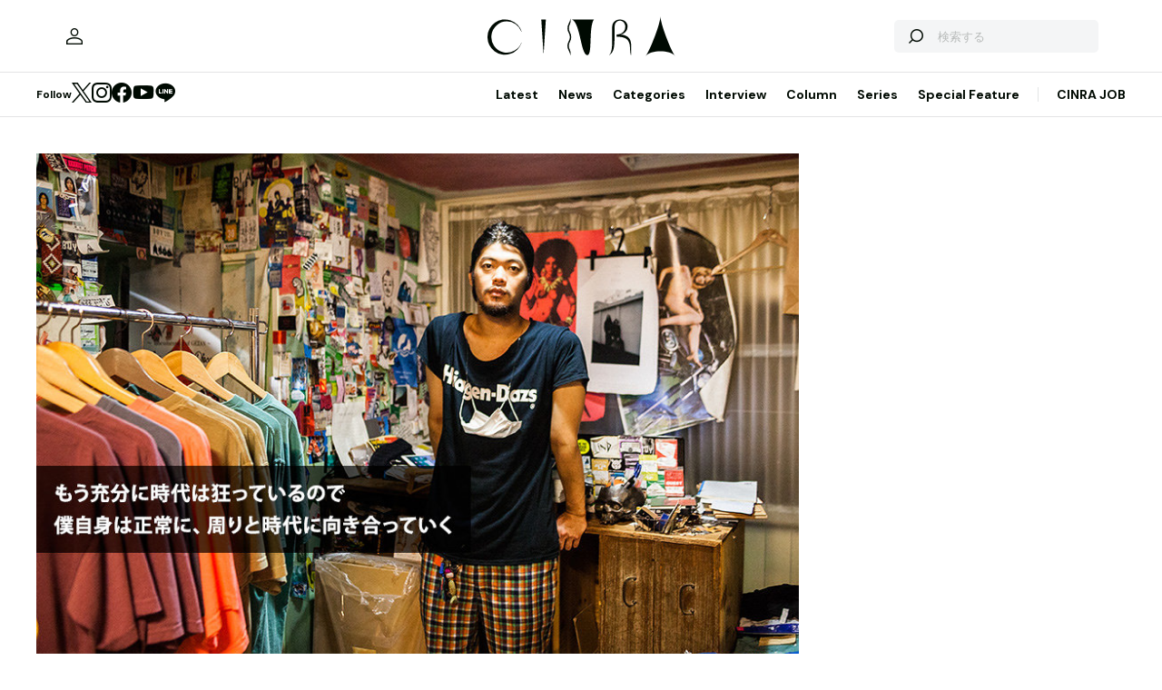

--- FILE ---
content_type: text/html; charset=UTF-8
request_url: https://www.cinra.net/article/interview-202007-okutominaoto_kswmn
body_size: 90460
content:
<!doctype html>
<html lang="ja">
<head>
  <meta http-equiv="x-dns-prefetch-control" content="on">
  <meta charset="utf-8">
  <meta name="csrf-token" content="nwpOi4UM8NrZV5lUorTpaUZlmDVbLq9LZoqkdK6M">
    <title>人の優しい言葉に救われた。BOY・奥冨直人が語るコロナと街 | CINRA</title>
    <meta name="description" content="様々なカルチャーが交差する「渋谷」での11年。狂った時代に自分らしく向き合う。">
  <meta name="viewport" content="width=device-width, initial-scale=1">
  <meta name="format-detection" content="telephone=no, address=no, email=no">
  <link rel="canonical" href="https://www.cinra.net/article/interview-202007-okutominaoto_kswmn">

       <script async='async' src='https://securepubads.g.doubleclick.net/tag/js/gpt.js'></script>

  <!-- Define callback function -->
  <script type="text/javascript">
    window.googletag = window.googletag || {cmd: []};
    googletag.cmd.push(function () {
              googletag.defineSlot('/30326791/CINRA_PC_202110/CINRA_PC_billboard_970x250', [970, 250], 'div-gpt-ad-1629788590532-0').addService(googletag.pubads());
              googletag.defineSlot('/30326791/CINRA_PC_202110/CINRA_PC_rightcolumn_300x600', [300, 600], 'div-gpt-ad-1629788630334-0').addService(googletag.pubads());
              googletag.defineSlot('/30326791/CINRA_PC_202110/CINRA_PC_undertitle_728x90', [728, 90], 'div-gpt-ad-1629788664526-0').addService(googletag.pubads());
              googletag.defineSlot('/30326791/CINRA_PC_202110/CINRA_PC_inarticle_610x90', [610, 90], 'div-gpt-ad-1629788694341-0').addService(googletag.pubads());
              googletag.defineSlot('/30326791/CINRA_PC_202110/CINRA_PC_newtopix_left_300x250', [300, 250], 'div-gpt-ad-1629788768696-0').addService(googletag.pubads());
              googletag.defineSlot('/30326791/CINRA_PC_202110/CINRA_PC_newtopix_right_300x250', [300, 250], 'div-gpt-ad-1630473754322-0').addService(googletag.pubads());
              googletag.defineSlot('/30326791/CINRA_PC_202110/CINRA_PC_footer_970x250', [970, 250], 'div-gpt-ad-1629788826102-0').addService(googletag.pubads());
              googletag.defineSlot('/30326791/CINRA_PC_202110/CINRA_PC_article_bottom_300x250', [300, 250], 'div-gpt-ad-1629788798376-0').addService(googletag.pubads());
            googletag.pubads().enableSingleRequest();
      // googletag.pubads().disableInitialLoad();
      // googletag.pubads().collapseEmptyDivs(true);
      googletag.pubads().collapseEmptyDivs();
      googletag.enableServices(); 
    });
  </script>
  <!-- /Define callback function -->

    <meta property="og:title" content="人の優しい言葉に救われた。BOY・奥冨直人が語るコロナと街 | CINRA">
<meta property="og:description" content="様々なカルチャーが交差する「渋谷」での11年。狂った時代に自分らしく向き合う。">
<meta property="og:url" content="https://www.cinra.net/article/interview-202007-okutominaoto_kswmn">
<meta property="og:image" content="https://former-cdn.cinra.net/uploads/img/interview/202007-okutominaoto_kswmn_l_full.jpg">
<meta property="og:type" content="article">
<meta name="twitter:card" content="summary_large_image">
<meta property="fb:app_id" content="" />
    

  <meta property="og:site_name" content="">
  <meta property="og:locale" content="ja_JP">

  <link rel="preload" href="/assets/css/style.327e58d168572843f037.css" as="style">

  
  
  <link rel="preload" href="/assets/js/app.42b51c529b91a604bf96.js" as="script">

  <link rel="stylesheet" href="/assets/css/style.327e58d168572843f037.css">

  <link rel="preconnect" href="https://fonts.googleapis.com">
  <link rel="preconnect" href="https://fonts.gstatic.com" crossorigin>
  <link href="https://fonts.googleapis.com/css2?family=DM+Sans:wght@400;700&display=swap" rel="stylesheet" media="print" onload="this.media='all'">

  <link rel="icon" type="image/png" href="https://www.cinra.net/favicon.png">
  
  <link rel="apple-touch-icon" href="https://www.cinra.net/apple-touch-icon.png" />

  
  
  <script src="/assets/js/app.42b51c529b91a604bf96.js" defer></script>

  
  <script>(function(w,d,s,l,i){w[l]=w[l]||[];w[l].push({'gtm.start':
  new Date().getTime(),event:'gtm.js'});var f=d.getElementsByTagName(s)[0],
  j=d.createElement(s),dl=l!='dataLayer'?'&l='+l:'';j.async=true;j.src=
  'https://www.googletagmanager.com/gtm.js?id='+i+dl;f.parentNode.insertBefore(j,f);
  })(window,document,'script','dataLayer','GTM-5R8SZ8B');</script>
  

  
  <script type="text/javascript">
    (function(c,l,a,r,i,t,y){
        c[a]=c[a]||function(){(c[a].q=c[a].q||[]).push(arguments)};
        t=l.createElement(r);t.async=1;t.src="https://www.clarity.ms/tag/"+i;
        y=l.getElementsByTagName(r)[0];y.parentNode.insertBefore(t,y);
    })(window, document, "clarity", "script", "d4caxblddy");
  </script>

  <script>
    $ = window.$ || function() {}
    jQuery = window.jQuery || function() {}
    $.fn = jQuery.fn = jQuery.fn || {}
  </script>
</head>



<body class="js-root" data-page="article">
  <!-- Google Tag Manager (noscript) -->
  <noscript><iframe src="https://www.googletagmanager.com/ns.html?id=GTM-5R8SZ8B"
  height="0" width="0" style="display:none;visibility:hidden"></iframe></noscript>
  <!-- End Google Tag Manager (noscript) -->

  
      <div class="c-billboardBanner -top c-banner u-sp-hidden">
            <!-- /30326791/CINRA_PC_billboard_970x250 -->
<div id='div-gpt-ad-1629788590532-0' style='width: 970px; height: 250px;'>
<script>
googletag.cmd.push(function() { googletag.display('div-gpt-ad-1629788590532-0'); });
</script>
</div>

          </div>
  
  
  
  <header class="l-header" data-shrunk="false" data-expanded="false">
  <div class="l-header__container l-container">
    <div class="l-header__content -left">
      <a href="https://www.cinra.net/mypage" class="l-header__user" aria-label="マイページ" data-notification="false">
        <span><i class="iconfont-user"></i></span>
      </a>
    </div>

    <h2 class="l-header__heading">
      <a href="https://www.cinra.net" class="l-header__logo">
        <img src="https://www.cinra.net/assets/img/logo/cinra.svg" width="" height="" loading="lazy" alt="CINRA" decoding="async">
      </a>
    </h2>
    <div class="l-header__content -right">
      
      <button type="button" class="l-header__searchButton js-searchTrigger" aria-label="検索を開閉" aria-expanded="false">
        <span class="iconfont-search"></span>
        <span class="iconfont-close"></span>
      </button>
      
      <button type="button" class="c-menuButton js-menuTrigger" aria-label="メニューを開く" aria-expanded="false">
        <span>
          <span class="c-menuButton__line -top"></span>
          <span class="c-menuButton__line -bottom"></span>
        </span>
      </button>

      
      <form action="https://www.cinra.net/search" class="p-search -header js-searchTarget">
        <button
          type="submit"
          class="p-search__button iconfont-search"
          aria-label="検索する">
        </button>
        <input type="search" name="key" value="" placeholder="検索する" class="p-search__input">
      </form>
    </div>
  </div>

  
  <div class="l-header__bottom" data-top="">
    <div class="l-header__bottomContainer l-container">

      <dl class="l-header__media gtm-header-sns">
  <dt>Follow</dt>
  <dd>
    <ul>
      <li>
        <a href="https://twitter.com/cinranet/" target="_blank" rel="noopener" class="iconfont-twitter" aria-label="Twitter">
        </a>
      </li>
      <li>
        <a href="https://www.instagram.com/cinra_net/" target="_blank" rel="noopener" class="iconfont-instagram" aria-label="Instagram">

        </a>
      </li>
      <li>
        <a href="https://www.facebook.com/cinranet" target="_blank" rel="noopener" class="iconfont-facebook" aria-label="Facebook">
        </a>
      </li>
      <li>
        <a href="https://www.youtube.com/user/CINRAINC/videos" target="_blank" rel="noopener" class="iconfont-youtube" aria-label="YouTube">
        </a>
      </li>
      <li>
        <a href="https://line.me/R/ti/p/%40oa-cinranet" target="_blank" rel="noopener" class="iconfont-line" aria-label="LINE">
        </a>
      </li>
    </ul>
  </dd>
</dl>

      <nav class="l-header__navigation p-navigation u-sp-hidden">
  <ul class="p-navigation__list">
          <li>
                <a href="https://www.cinra.net/article/" target="_self" >Latest</a>
                      </li>
          <li>
                <a href="https://www.cinra.net/tag/news" target="_self" >News</a>
                      </li>
          <li>
                <a>Categories</a>
                        <div class="p-navigation__tooltip -narrow">
          <ul class="p-navigation__subList">
      <li>
      <a href="https://www.cinra.net/tag/music">Music</a>
    </li>
      <li>
      <a href="https://www.cinra.net/tag/art-design">Art,Design</a>
    </li>
      <li>
      <a href="https://www.cinra.net/tag/movie-drama">Movie,Drama</a>
    </li>
      <li>
      <a href="https://www.cinra.net/tag/stage">Stage</a>
    </li>
      <li>
      <a href="https://www.cinra.net/tag/book">Book</a>
    </li>
      <li>
      <a href="https://www.cinra.net/tag/life-society">Life&amp;Society</a>
    </li>
      <li>
      <a href="https://www.cinra.net/tag/work">Work</a>
    </li>
      <li>
      <a href="https://www.cinra.net/tag/travel">Travel</a>
    </li>
      <li>
      <a href="https://www.cinra.net/tag/Fashion">Fashion</a>
    </li>
  </ul>
        </div>
              </li>
          <li>
                <a href="https://www.cinra.net/tag/interview" target="_self" >Interview</a>
                      </li>
          <li>
                <a href="https://www.cinra.net/tag/column" target="_self" >Column</a>
                      </li>
          <li>
                <a href="https://www.cinra.net/series" target="_self" >Series</a>
                      </li>
          <li>
                <a href="https://www.cinra.net/specialfeature" target="_self" >Special Feature</a>
                      </li>
      </ul>
  
  <ul class="p-navigation__list">
    <li>
      <a href="https://job.cinra.net/">CINRA JOB</a>
    </li>
  </ul>
</nav>


    </div>
  </div>

  
  <div class="l-header__menu l-menu u-sp-block js-menu" aria-hidden="true">
  <dl class="l-menu__keywords">
    <dt>話題のキーワード</dt>
    <dd>
      <ul class="p-tags">
                  <li>
            <a href="https://www.cinra.net/tag/music" class="c-tag">#Music</a>
          </li>
                  <li>
            <a href="https://www.cinra.net/tag/movie-drama" class="c-tag">#Movie,Drama</a>
          </li>
                  <li>
            <a href="https://www.cinra.net/tag/interview" class="c-tag">#interview</a>
          </li>
                  <li>
            <a href="https://www.cinra.net/tag/column" class="c-tag">#column</a>
          </li>
                  <li>
            <a href="https://www.cinra.net/tag/art-design" class="c-tag">#Art,Design</a>
          </li>
              </ul>
    </dd>
  </dl>

  <nav class="l-menu__navigation">

    <ul>
              <li>
          <a href="https://www.cinra.net/article/" class="l-menu__item" target="_self">
            <b>Latest</b>
            <span>最新記事一覧</span>
          </a>
                  </li>
              <li>
          <a href="https://www.cinra.net/tag/news" class="l-menu__item" target="_self">
            <b>News</b>
            <span>最新ニュース</span>
          </a>
                  </li>
              <li>
          <a href="" class="l-menu__item" target="_self">
            <b>Categories</b>
            <span>カテゴリー</span>
          </a>
                    <div class="l-menu__navigationSub">
            <ul class="l-menu__navigationSubList">
      <li>
      <a href="https://www.cinra.net/tag/music" class="l-menu__item -small">
        <b>Music</b>
        <span></span>
      </a>
    </li>
      <li>
      <a href="https://www.cinra.net/tag/art-design" class="l-menu__item -small">
        <b>Art,Design</b>
        <span></span>
      </a>
    </li>
      <li>
      <a href="https://www.cinra.net/tag/movie-drama" class="l-menu__item -small">
        <b>Movie,Drama</b>
        <span></span>
      </a>
    </li>
      <li>
      <a href="https://www.cinra.net/tag/stage" class="l-menu__item -small">
        <b>Stage</b>
        <span></span>
      </a>
    </li>
      <li>
      <a href="https://www.cinra.net/tag/book" class="l-menu__item -small">
        <b>Book</b>
        <span></span>
      </a>
    </li>
      <li>
      <a href="https://www.cinra.net/tag/life-society" class="l-menu__item -small">
        <b>Life&amp;Society</b>
        <span></span>
      </a>
    </li>
      <li>
      <a href="https://www.cinra.net/tag/work" class="l-menu__item -small">
        <b>Work</b>
        <span></span>
      </a>
    </li>
      <li>
      <a href="https://www.cinra.net/tag/travel" class="l-menu__item -small">
        <b>Travel</b>
        <span></span>
      </a>
    </li>
      <li>
      <a href="https://www.cinra.net/tag/Fashion" class="l-menu__item -small">
        <b>Fashion</b>
        <span></span>
      </a>
    </li>
  </ul>
          </div>
                  </li>
              <li>
          <a href="https://www.cinra.net/tag/interview" class="l-menu__item" target="_self">
            <b>Interview</b>
            <span>インタビュー</span>
          </a>
                  </li>
              <li>
          <a href="https://www.cinra.net/tag/column" class="l-menu__item" target="_self">
            <b>Column</b>
            <span>コラム</span>
          </a>
                  </li>
              <li>
          <a href="https://www.cinra.net/series" class="l-menu__item" target="_self">
            <b>Series</b>
            <span>連載</span>
          </a>
                  </li>
              <li>
          <a href="https://www.cinra.net/specialfeature" class="l-menu__item" target="_self">
            <b>Special Feature</b>
            <span>特集</span>
          </a>
                  </li>
          </ul>
    
    <ul>
      <li>
        <a href="https://job.cinra.net/" class="l-menu__item -sp-button -pattern-job">
          <i class="l-menu__item__icon iconfont-arrow-right"></i>
          <b>CINRA JOB</b>
          <span>求人情報</span>
        </a>
      </li>
    </ul>
  </nav>
</div>

</header>

  
    
  
  <div class="l-container">
    
    
    <div class="l-content">
      
      <div class="l-content__main">
          <main>




    <article class="p-article js-article">
              <picture class="p-article__eyecatch">
        <img src="https://former-cdn.cinra.net/uploads/img/interview/202007-okutominaoto_kswmn_l_full.jpg" loading="lazy" alt="" decoding="async" class=>
</picture>
      
      <div class="p-article__header">
                <h1 class="c-heading">人の優しい言葉に救われた。BOY・奥冨直人が語るコロナと街</h1>
        <div class="p-article__meta">
                      <em>2020.07.29 Wed</em>
                              <em>Sponsored by YOU MAKE SHIBUYA クラウドファンディング</em>
                  </div>

        <div class="p-article__buttons -header">
          <ul class="p-article__share ">
  <li>
    <button
      type="button"
      class="iconfont-facebook js-social"
      aria-label="Facebook"
      data-provider="facebook">
    </button>
  </li>
  <li>
    <button
      type="button"
      class="iconfont-twitter js-social"
      aria-label="Twitter"
      data-provider="twitter">
    </button>
  </li>
  <li>
    <button
      type="button"
      class="iconfont-line js-social"
      aria-label="LINE"
      data-provider="line">
    </button>
  </li>
</ul>
                    <ul class="p-article__action">
            <li>
              <button type="button" data-id=159356 data-bookmarked="false" class="p-article__actionButton -bookmark js-bookmark" aria-label="この記事を保存">
  <i class="iconfont-bookmark"></i>
</button>            </li>
          </ul>
                  </div>
      </div>

      


      
            <ul class="p-article__authors">
                                            
          <li>
            <p class="p-article__compatibleAuthors"><span>インタビュー・テキスト・撮影・編集 by </span><a href="https://www.cinra.net/contributor/57">黒田隆憲</a> 編集：柏井万作（CINRA.NET編集長）</p>
          </li>
              </ul>
      
      <div class="p-article__content">
        <div>
          <div class="p-article__buttons -sticky">
            <ul class="p-article__share ">
  <li>
    <button
      type="button"
      class="iconfont-facebook js-social"
      aria-label="Facebook"
      data-provider="facebook">
    </button>
  </li>
  <li>
    <button
      type="button"
      class="iconfont-twitter js-social"
      aria-label="Twitter"
      data-provider="twitter">
    </button>
  </li>
  <li>
    <button
      type="button"
      class="iconfont-line js-social"
      aria-label="LINE"
      data-provider="line">
    </button>
  </li>
</ul>
                        <ul class="p-article__action">
              <li>
                <button type="button" data-id=159356 data-bookmarked="false" class="p-article__actionButton -bookmark js-bookmark" aria-label="この記事を保存">
  <i class="iconfont-bookmark"></i>
</button>              </li>
            </ul>
                      </div>
        </div>

        <div class="p-article__main">
          
          
          <div class="p-article__body js-article-body" data-expanded="true">
            <div class="p-articleBlock js-articleBlock" data-checked="">
                                                                                                      <div class="p-wysiwygModule">
                                                                                                      <div class="lead">
<p>古着のみならず、オリジナルグッズやCD、カセット・テープなどが所狭しと並ぶコンセプトショップ「BOY」。オーナーの奥冨直人さんは、DJやTV番組のパーソナリティなどを務めつつ、渋谷を中心にライブハウスやクラブに足繁く通い、お気に入りのアーティストには直接交渉しながら店頭に置くアイテムを増やしていった。もともと「ヴィンテージショップ」として始めた「BOY」は、もはや「奥冨ワールド」とも呼べるような、カテゴライズ不要のショップへと進化。その確かな審美眼にはミュージシャンや俳優、モデル、デザイナーといった人たちも厚い信頼を寄せている。</p>

<p>ストリートと音楽とファッションを繋ぐ「BOY」のコンセプトは、様々なカルチャーが交差する「渋谷」そのもの。今年で11年目に突入した「BOY」の店頭に、今なお立ち続ける奥冨さんは、コロナ禍で変わりゆくこの街で、どのような「覚悟」を定めたのだろうか。</p>

<blockquote><strong>YOU MAKE SHIBUYA連載企画「渋谷のこれまでとこれから」</strong><br>
<br>
新型コロナウイルスの影響で激動する2020年の視点から、「渋谷のこれまでとこれから」を考え、ドキュメントする連載企画。YOU MAKE SHIBUYA クラウドファンディングとCINRA.NETが、様々な立場や視点をお持ちの方々に取材を行い、改めて渋谷の魅力や価値を語っていただくと共に、コロナ以降の渋谷について考え、その想いを発信していきます。<br>
<br>
<a href="https://youmakeshibuya.com/" target="_blank">YOU MAKE SHIBUYA クラウドファンディング</a></blockquote>
</div>

<h4>渋谷でお店が続いたのは「たくさんの人が、たくさんの目的で来る街」という、交差する地であることが大きかったと思います。</h4>

<p class="music">―奥冨さんがオーナーを務める｢BOY｣は、どのような思いでスタートしたのでしょうか。</p>

<p><span class="nameblue3">奥冨</span>：僕が少年期から多大な影響と感動を受け続けてきたファッションと音楽が、厄介な「くくり」無くお客さまそれぞれの人生や世の中に広がっていってほしいという気持ちでスタートしました。もともとは、古着屋を数店舗運営する会社が渋谷に新店舗を出す際に、その会社の系列店舗によくたむろしていた僕が立ち上げから参加させてもらったのがきっかけです。</p>

<p>当時はファッション誌のストリートスナップ文化が盛んな頃で、高校生だった僕も色々と載せてもらう機会が増え、なんとなく目立っていた部分もあったと思いますね。お誘いをいただき、店長としてオープンしたのが10代の頃だからもう11年前になります。独立してからは、最初の思いはより加速していきました。</p>

<figure class="p-figureModule"><div class="p-figureModule__image"><img src="https://former-cdn.cinra.net/uploads/img/interview/202007-okutominaoto_kswmn-photo1_body.jpg" alt="" loading="lazy" decoding="async"></div><figcaption class="p-figureModule__caption">奥冨直人（おくとみ なおと）<br>渋谷宇田川町にあるファッションと音楽のコンセプトショップ「BOY」ショップオーナー。DJとして年間100本程のイベントに出演。スペースシャワーTVにて配信番組『スペトミ！』のVJを担当。他、やりたいようにやりながら日々活動中。</figcaption></figure>

<p class="music">―オープン当初はどんなコンセプトのお店だったのですか？</p>

<p><span class="nameblue3">奥冨</span>：大枠のコンセプト自体は先に述べた想いの通りで大きく変わった訳ではないんですが、紆余曲折あり今現在はある意味ノーコンセプトというか（笑）。楽しければそれで。独立オープン後は、当然まだサブスクの波も訪れていない頃だったので、CDやカセットテープの取り扱いから始めました。今もそうですが、特に独立後の3年間は、面識のないレーベルやアーティストに直談判させてもらうことが基本でした。右も左もわからない状況で見切り発車のなか、本当に沢山の方によくしていただきました。</p>

<p class="music">―お店を周知させていくために、どのような工夫をされたのでしょうか。</p>

<p><span class="nameblue3">奥冨</span>：周辺にはアパレル店も全然なかったし、知ってもらうのは一苦労でしたね。系列店舗にも救われました。ただ、ライヴハウスやクラブが多いエリアだったので、遊びに行っているうちにハコのスタッフが「BOY」にも立ち寄ってくれたり、リハ後本番までの間にミュージシャンが来てくれたりという事も多かったです。</p>

<p>それと、独立後は音楽イベントなど積極的に行ないながら、店頭と外の現場を往復して遊べるようなイメージを思い描いていました。中には内輪っぽくしてお客さんの世界を囲ってしまうお店も多いと思うのですが、そういった顧客化よりも「BOYに関わる事でそれぞれの日常や考えに広がりがあったらな」というシンプルな気持ちでコミュニケーションしていました。</p>

<p>ここまでやってこられた事には沢山の理由が重なっていますが、渋谷で続いたのは「たくさんの人が、たくさんの目的で来る街」という、交差する地であることが大きかったと思います。</p>

<figure class="p-figureModule"><div class="p-figureModule__image"><img src="https://former-cdn.cinra.net/uploads/img/interview/202007-okutominaoto_kswmn-photo2_body.jpg" alt="" loading="lazy" decoding="async"></div></figure>

<h4>世間がイメージする渋谷とは、BOYや自分の存在って少し異なると思うんです。その違和感に、不思議と安心する。</h4>

<p class="music">―この10年間でお店の「あり方」みたいなものも変わってきましたか？</p>

<p><span class="nameblue3">奥冨</span>：昨年開催した「10周年パーティー」の頃から思っていることなのですが、「ヴィンテージショップ」という紹介にも違和感があって。いっそ「店」や「場所」、「多目的室」とかでいいのかなあって（笑）。僕自身も、例えば音楽イベントを個人案件でなく、企業案件のプロデュースで携わることもあったり、高校生の頃からDJはずっと続けていたり。最近はテレビのレギュラーや、ラジオのMCなども務めていますし、スタイリングやキャスティング業を振っていただくこともあって。小売店というだけでなく、様々な出会いやきっかけの始まりを意識しています。</p>

<p class="music">―「BOY」の定義も、奥冨さんの活動も広がり続けているのですね。</p>

<p><span class="nameblue3">奥冨</span>：BOYも僕の活動も、言葉では目茶目茶説明しづらい。なので人が紹介してくれるときに、それぞれの解釈が出て面白いです。「たこ焼きが上手」みたいな紹介の時もあったり（笑）。</p>

<figure class="p-figureModule"><div class="p-figureModule__image"><img src="https://former-cdn.cinra.net/uploads/img/interview/202007-okutominaoto_kswmn-photo3_body.jpg" alt="" loading="lazy" decoding="async"></div></figure>

<p class="music">―11年前、奥冨さんが働き始めた頃の渋谷はどんなイメージの街でしたか？（当時のBOYは松濤～円山町エリアにあった）</p>

<p><span class="nameblue3">奥冨</span>：道玄坂……特に円山町あたりは率直に怖かったですね。昼間から暴れて捕まっている人とか何十人も見てますし。松濤も今ほど道が拓けてなくて、当時は路面だったのでなかなか怖い目にもあっています。今の道玄坂エリアとはかなり違う雰囲気でした。</p>

<p>思えば小一で初めて渋谷へ行ったときは、まだ宮益坂に露店販売とかがあって。その頃のセンター街とか、子供だったのもあるけどめちゃめちゃ怖かったな。</p>

<p class="music">―今はどんな雰囲気だと感じます？</p>

<p><span class="nameblue3">奥冨</span>：まとまりがない状態のまま、奇跡的なバランスで成り立っている街。例えば神南、宇田川町、神山町、道玄坂など数100メートル単位で隣接しているエリアが、それぞれ全く異なる雰囲気を持っている。さらに東や猿楽町みたいな静かなエリアに広がっていくわけじゃないですか。冷静に考えるとなかなかワケ分からないですよね（笑）。</p>

<p>銀行へ行く時は毎回センター街を通るんですけど、歩いてるとふと自分の身が街で浮いているような感覚があって。世間の多くがイメージする渋谷とは、BOYや自分の存在って少し異なると思うんです。その違和感に、不思議と安心する。今はもう極端な「刺激」みたいなものはあまり感じないのですが、コツコツと影響が積み重なって今があると思います。その影響は主に、人からが多いですね。</p>

<figure class="p-figureModule"><div class="p-figureModule__image"><img src="https://former-cdn.cinra.net/uploads/img/interview/202007-okutominaoto_kswmn-photo4_body.jpg" alt="" loading="lazy" decoding="async"></div></figure>

<p class="music">―渋谷で好きなスポットというと？</p>

<p><span class="nameblue3">奥冨</span>：BOYは最高の居心地で（笑）、近辺ならライブハウスのWWW。コロナ前は、多い時は週5で通っていました。スタッフさんそれぞれの音楽愛を感じるし、単純に気になる公演が多いので。PARCOも仲良しなので、しょっちゅう行きます。SUPER DOMMUNEも出来たし、BOYとしてもまだまだ色々関わっていけるんだろうなと勝手に思っていますね。</p>


                                                                                                </div>
                                                                                                                                                                                                                                                                                                    </div>
                                                                                                                                                                          <div class="p-articleBlock js-articleBlock" data-checked="1">
                                                                                                                                                                                                                                                                                                                                                                                                                                                                                                                  <div class="p-wysiwygModule">
                                                                                                      

<figure class="p-figureModule"><div class="p-figureModule__image"><img src="https://former-cdn.cinra.net/uploads/img/interview/202007-okutominaoto_kswmn-photo5_body.jpg" alt="" loading="lazy" decoding="async"></div></figure>

<h4>人の優しい言葉に救われ、ようやくネガティヴな感情から今は抜けきったところです。もう充分に時代は狂っているので、僕自身は正常に、周りと時代に向き合っていく。</h4>

<p class="music">―新型コロナウイルスの感染拡大は、お店と奥冨さんにどのような影響を及ぼしたのでしょうか。</p>

<p><span class="nameblue3">奥冨</span>：まず2月の半ば頃に、DJ出演予定だったイベントからキャンセルの連絡がありました。そこからズルズルと20本以上はキャンセルになりましたね。ただ正直、3月後半までは「5月には落ち着くかな」とか呑気に考えていたんです。それが3月最終週の土日に外出自粛要請が出て、それ以降はBOY店頭の様子も随分と変わってきて、「これはまずいな」と。緊急事態宣言以降はしばらく営業出来なかったので、独立して初めて家でゆっくりする時間ができて、最初のうちはすごくソワソワしていました。</p>

<p class="music">―お店のオープン以降、ずっと走り続けている状態だったのですね。</p>

<p><span class="nameblue3">奥冨</span>：BOY店頭には必要最低限立って、年に300本くらいライヴへ行き、DJも80本位はあった生活が20代の当たり前だった。休みという休みがなかったので、そういう点でも今後の生き方を見つめ直すきっかけになりましたね。仕事とプライベートの垣根がほぼなかったのは、いずれも人とのコミュニケーションで生まれる何かを楽しんでいた気持ちの面が大きかったので、人に会わないというのも随分と妙な感覚で。</p>

<p>そして、店舗には「家賃」という最大の出費がありまして。普通に営業するだけでも大変ですが、営業出来ないってなったら場所を維持する事もできなくなるんです。それで、まずはオンラインショップの古物商申請をして許可範囲を広げるなど計画を進めていきました。まだ給付金の話が不明確だったころですね。</p>

<p>BOYまで行ってオンライン作業して、夕方店舗の外に出ても目に映る人は1、2人で。悩んだ選択でしたが、家に居ても出来る事が少なかったので、ほぼ毎日店まで行って作業や計画をして、その計画も来月や再来月の状況が以前より全く見えない状況のなか、斜線を入れ続ける日々でした。</p>

<figure class="p-figureModule"><div class="p-figureModule__image"><img src="https://former-cdn.cinra.net/uploads/img/interview/202007-okutominaoto_kswmn-photo6_body.jpg" alt="" loading="lazy" decoding="async"></div></figure>

<figure class="p-figureModule"><div class="p-figureModule__image"><img src="https://former-cdn.cinra.net/uploads/img/interview/202007-okutominaoto_kswmn-photo7_body.jpg" alt="" loading="lazy" decoding="async"></div></figure>

<p class="music">―オンライン販売の反応はいかがでしたか？</p>

<p><span class="nameblue3">奥冨</span>：想像以上の反応の良さで、「なんで今までやってこなかったんだ」と（笑）。全国各地から毎週注文があって嬉しい限りです。大反省するとともに、始めて良かったことしかないなという思いしかないですね。</p>

<p class="music">―奥冨さんご自身の活動としては、やはり配信が増えていきましたか？</p>

<p><span class="nameblue3">奥冨</span>：5月からは配信のDJも増え、最近はお客さんを数名入れた場所でのDJもやりました。僕自身はフィジカル強めでカメラアピールも得意なので、配信DJは向いていましたね（笑）。ハコは特にまだまだ厳しい状況だと思いますが、出来る限り密に連絡を取って状況や意見を話すなど、コミュニケーションだけは絶やさずいたいです。</p>

<p>もちろん、様々な職種や活動の方々とも更にフラットに繋がっていきたい。そういう時代なんじゃないかなと思うんです。今回の事はウイルスの存在が発端だけど、毎日報道が転がり続けている中で、それぞれの考え方が日によって変わり、それによってすれ違ったり落ち込んでしまったりする人がいて。その「連鎖」や「心の揺らぎ」が辛かったことかなと思います。それは、7月に入った最近まで自分の中にも多少ありました。もともとお酒好きだった分、飲み過ぎて悪酔いするようになってましたし。</p>

<p class="music">―分かります。正常な状態でいられる人の方が少ない状況でしたよね。</p>

<p><span class="nameblue3">奥冨</span>：人の優しい言葉に救われ、ようやくネガティヴな感情から今は抜けきったところです。もちろん、コロナのある日々はまだ始まったばかりだとは思いますが。社会の状況も、最初のうちは「戻る」という認識だったのですが、途中からは「変わる」だなと。もう、以前の日常と100パーセント同じことはないんですよ。</p>

<p>とはいえ、よく考えればどんな時代でも変化しながら今に至る。コロナの影響を感じ始めた当初は反発から物事を生み出したい気持ちもありましたが、日々が進むにつれ「受け入れる」ことで生まれる発想もあると思い、環境とともに感情も変化していきました。今は強い気持ちが生まれています。今回感じて学んだ事はとっても大きいです。強い気持ちなら、周りにも遠くにももっと優しくなっていけるはず。もう充分に時代は狂っているので、僕自身は正常に、周りと時代に向き合っていく気持ちです。</p>

<figure class="p-figureModule"><div class="p-figureModule__image"><img src="https://former-cdn.cinra.net/uploads/img/interview/202007-okutominaoto_kswmn-photo8_body.jpg" alt="" loading="lazy" decoding="async"></div></figure>

<figure class="p-figureModule"><div class="p-figureModule__image"><img src="https://former-cdn.cinra.net/uploads/img/interview/202007-okutominaoto_kswmn-photo9_body.jpg" alt="" loading="lazy" decoding="async"></div></figure>

<h4>沢山の人の沢山の感情を受け入れ続ける街であってほしいです。それでいて安心も安全も保障されないこの感じ、マジで闘っていくしかないですね。</h4>

<p class="music">―ご自身の日常生活の中で、変わったことはありますか？</p>

<p><span class="nameblue3">奥冨</span>：動画チャンネルを見るようになって、現代の作品の面白さにしっかり触れたり。過去の名作も改めて見たりと。あと、緊急事態宣言以降はとある方と文通を始めて。中学生の頃には携帯を持っていた世代なので、メール慣れしすぎていたけどもともと字を書くのも絵を描くのもすごく好きな少年だったんです。ひとつひとつ想いを寄せながら書く、返事がポストに届くという感覚は、緊迫した社会の空気の中でとても優しい気持ちになれました。</p>

<p class="music">―僕もコロナ禍で文通を始めましたから、おっしゃることは本当によく分かります。</p>

<p><span class="nameblue3">奥冨</span>：テクノロジックな仕組みで昔のアナログ的作品に触れたり、アナログな行為の文通で今のテクノロジーに触れたり。面白い体験です。</p>

<p class="music">―先ほどもお話ししてくださったように、奥冨さんは現在スペースシャワーTVの番組『スペトミ！』を担当されています。そこで発信することの意義は、コロナ禍でどう変わっていきましたか？</p>

<p><span class="nameblue3">奥冨</span>：『スぺトミ！』は、スペースシャワーTVさんからお話を頂いた時はまだコロナ以前の時期だったので、個人的には「お散歩番組」というか、色んな街や職業の方の魅力をお伝えできたらいいなと思っていました。単純にもう、一つの職業で文化間が成り立つ話ではなくなってきているし、冒頭で話したようにBOYは多目的や多文化を肯定していきたい気持ちが強いんです。</p>

<figure class="p-figureModule"><div class="p-figureModule__image"><img src="https://former-cdn.cinra.net/uploads/img/interview/202007-okutominaoto_kswmn-photo10_body.jpg" alt="" loading="lazy" decoding="async"></div></figure>

<p><span class="nameblue3">奥冨</span>：「こういう人はこういう音楽を聴いて、それを聴いている人はこれも好きで」みたいな決めつけや、それによって安心することがずっとしっくりこなくて。「別に、違って良くない？」と思うんですよ。僕らはもっと複雑な感覚や感情で生きているはずだし、一寸先の物事の重なりで、今までなかった感情が生まれたり崩れたりする。色んな仕事や活動、生活があってなんとか成り立っている今を、みんなで楽しんでいきましょう、と。</p>

<p class="music">―現在はリモートで番組を進行しているのですよね？</p>

<p><span class="nameblue3">奥冨</span>：はい。これからいよいよ街に出られるかどうか？　という状況ですね。先ほど述べた色んな街や職業、そして人の魅力というのは、丁寧に砕いていかないと伝わりづらい。しかも、コロナ以前とは違うベクトルで届けられるような方法を考えています。そのあたりは「秘策」なので、ここではシーッで！</p>

<p class="music">―分かりました（笑）。今回お話を聞いて、奥冨さんの「覚悟」に勇気をもらいました。今、コロナ禍で困っている人たち、苦しんでいる人たちにアドバイスはありますか？</p>

<p><span class="nameblue3">奥冨</span>：それぞれの環境によって随分感情が違うと思うので、1つ適切な言葉を述べるのは難しいですが、ちゃんと対策をした上で、気持ちが穏やかな時は外に触れられるのが良いかと思います。無責任に言っているわけではなくて、各々のケアと意識でこの空気は変えられると思うんです。体育の授業の前って準備運動していたじゃないですか。そういうストレッチ気分で対策すると気が楽かと。もうマスク生活にもだいぶ慣れましたしね。不思議ですよ。この4ヶ月間にしていることは、今までもずっとしてきたかのようにしてる気がします。</p>

<figure class="p-figureModule"><div class="p-figureModule__image"><img src="https://former-cdn.cinra.net/uploads/img/interview/202007-okutominaoto_kswmn-photo11_body.jpg" alt="" loading="lazy" decoding="async"></div></figure>

<p class="music">―今回の出来事で、渋谷の文化にはどのような変化があると思われますか？</p>

<p><span class="nameblue3">奥冨</span>：少なくともこの数年に関しては、明確な文化はあるようでなかったとも思っているので、「好き勝手かつ同時多発的に生まれるのが渋谷なんじゃねえかな」って思っております（笑）。色んな感覚の人が表現したい街なら、そうなって普通なんじゃないかなと。ずっとグルグルしている街だし、やっていく人はやっていくんじゃないでしょうか。あと、東京に関しては耐震の事も含めて数年で空きビルや取り壊しも増えると思うので、『ストリートファイター』的に様々なロケーションで闘い合えるような気もしています。</p>

<p class="music">―はははは！　では、最後に守りたい渋谷の魅力や、その理由を教えてください。</p>

<p><span class="nameblue3">奥冨</span>：本当に沢山の時代の混沌を受け入れてきた街だと思うんです。とっ散らかってるけど、それが一番の魅力じゃないでしょうか。この数年はオリンピックに向けた都市開発で、本当に色々な建設やシステムが変わってしまったけど、こんなサバイバルみたいな状況で店や活動を進めていくのも、なんだかんだ自分自身は楽しんでいるんだろうなって。</p>

<p>沢山の人の沢山の感情を受け入れ続ける街であってほしいです。それでいて安心も安全も保障されないこの感じ、マジで闘っていくしかないですね。あと「街は人ありき」とも思うので、それぞれの魅力こそ大事に守ってあげてくださいと思います。ありがとうございました。</p>

<figure class="p-figureModule"><div class="p-figureModule__image"><img src="https://former-cdn.cinra.net/uploads/img/interview/202007-okutominaoto_kswmn-photo12_body.jpg" alt="" loading="lazy" decoding="async"></div><figcaption class="p-figureModule__caption">奥冨さんから提供いただいたお写真</figcaption></figure>
                                                                                                </div>
                                                                                                                                                                                                                                                                                                                                                                                                                
                            <dl class="p-informationModule" data-type="default">
                              <dt>サイト情報</dt>
                              <dd>
                                                                <div class="p-informationModule__image">
                                  <img src="https://former-cdn.cinra.net/uploads/img/interview/202007-okutominaoto_kswmn_visual.jpg" width="" height="" loading="lazy" alt="" decoding="async" class='js-galleryImage'>
                                </div>
                                                                                                <div class="p-informationModule__detail">
                                                                                                            <div class="p-informationModule__text">
                                                                                <dl class="l-article-sub-description">
    <dt>『YOU MAKE SHIBUYAクラウドファンディング』</dt>
    <dd>
      <p>23万人の渋谷区民と日々訪れる300万人もの人たちが支えてきた渋谷の経済は“自粛”で大きなダメージを受けました。ウィズコロナ時代にも渋谷のカルチャーをつなぎとめるため、エンタメ・ファッション・飲食・理美容業界を支援するプロジェクトです。</p>
    </dd>
  </dl>
                                                                              </div>
                                                                                                                                                <ul class="p-informationModule__link">
                                                                                  <li>
                                            <a href="https://camp-fire.jp/projects/view/296128" target="_blank" rel="noopener" class="c-link iconfont-chevron-right">
                                              サイトを見る
                                            </a>
                                          </li>
                                                                              </ul>
                                                                                                      </div>
                              </dd>
                            </dl>
                                                                                                                                                                                                                                                                                                                                                                                                                <dl class="p-profileModule">
                              <dt>プロフィール</dt>
                              <dd>
                                                                <div class="p-profileItemModule">
                                                                    <dl class="p-profileItemModule__text">
                                    <dt>
                                      <span>奥冨直人</span>
                                      <span>（おくとみ なおと）</span>                                    </dt>
                                    <dd>
                                      <p><p>渋谷宇田川町にあるファッションと音楽のコンセプトショップ“BOY”ショップオーナー。DJとして年間100本程のイベントに出演。スペースシャワーTVにて配信番組“スペトミ！”のVJを担当。他、やりたいようにやりながら日々活動中。</p></p>
                                                                            <ul class="p-profileItemModule__link">
                                                                                <li>
                                          <a href="https://boyfandm.theshop.jp/" target="_blank" rel="noopener" class="c-link iconfont-chevron-right">
                                            BOY
                                          </a>
                                        </li>
                                                                                <li>
                                          <a href="https://twitter.com/tommy_okutomi" target="_blank" rel="noopener" class="c-link iconfont-chevron-right">
                                            奥冨 直人 (@TOMMY_okutomi) / Twitter
                                          </a>
                                        </li>
                                                                              </ul>
                                                                          </dd>
                                  </dl>
                                </div>
                                                              </dd>
                            </dl>
                                                                                            </div>
                                                            
            
            
                          <div class="js-galleryContainer js-articleFinish"></div>
            
            
                          <hr class="p-article__line -top js-article-disappear">


<hr class="p-article__line -bottom js-article-appear">
            
          </div>
          

          
          
          
          <a href="/article/" class="p-section__button c-button -outline -center">
            <span class="c-button__inner">
              <i class="c-button__icon iconfont-arrow-right"></i>
              <span class="c-button__label">
                記事一覧をみる
              </span>
            </span>
          </a>

          
          <div class="p-article__tags">
            <ul class="p-tags">
                                                <li>
                    <a href="https://www.cinra.net/tag/boy" class="c-tag">#boy</a>
                  </li>
                                                                <li>
                    <a href="https://www.cinra.net/tag/music" class="c-tag">#Music</a>
                  </li>
                                                                <li>
                    <a href="https://www.cinra.net/tag/life-society" class="c-tag">#Life&amp;Society</a>
                  </li>
                                                                <li>
                    <a href="https://www.cinra.net/tag/%E5%A5%A5%E5%86%A8%E7%9B%B4%E4%BA%BA" class="c-tag">#奥冨直人</a>
                  </li>
                                                                <li>
                    <a href="https://www.cinra.net/tag/%E6%96%B0%E5%9E%8B%E3%82%B3%E3%83%AD%E3%83%8A%E3%82%A6%E3%82%A4%E3%83%AB%E3%82%B9" class="c-tag">#新型コロナウイルス</a>
                  </li>
                                                                <li>
                    <a href="https://www.cinra.net/tag/%E3%82%AB%E3%83%AB%E3%83%81%E3%83%A3%E3%83%BC%E3%81%AF%E3%81%A8%E3%81%BE%E3%82%89%E3%81%AA%E3%81%84%E3%81%A8%E3%82%81%E3%82%89%E3%82%8C%E3%81%AA%E3%81%84" class="c-tag">#カルチャーはとまらないとめられない</a>
                  </li>
                                                                <li>
                    <a href="https://www.cinra.net/tag/YOU%20MAKE%20SHIBUYA" class="c-tag">#YOU MAKE SHIBUYA</a>
                  </li>
                                                                <li>
                    <a href="https://www.cinra.net/tag/%E9%80%A3%E8%BC%89%EF%BC%9A%E3%80%8E%E6%B8%8B%E8%B0%B7%E3%81%AE%E3%81%93%E3%82%8C%E3%81%BE%E3%81%A7%E3%81%A8%E3%81%93%E3%82%8C%E3%81%8B%E3%82%89%E3%80%8F" class="c-tag">#連載：『渋谷のこれまでとこれから』</a>
                  </li>
                                          </ul>
          </div>

          
          <div class="u-sp-block">
            <ul class="p-article__share -mobile-bottom">
  <li>
    <button
      type="button"
      class="iconfont-facebook js-social"
      aria-label="Facebook"
      data-provider="facebook">
    </button>
  </li>
  <li>
    <button
      type="button"
      class="iconfont-twitter js-social"
      aria-label="Twitter"
      data-provider="twitter">
    </button>
  </li>
  <li>
    <button
      type="button"
      class="iconfont-line js-social"
      aria-label="LINE"
      data-provider="line">
    </button>
  </li>
</ul>
          </div>

                      
            <button
  type="button"
  data-id=159356
  data-bookmarked="false"
  class="p-article__bookmark c-button -outline -center js-bookmark"
>
  <span class="c-button__inner">
    <i class="c-button__icon iconfont-bookmark"></i>
    <span class="c-button__label -bookmark">この記事を保存</span>
    <span class="c-button__label -bookmarked">保存済</span>
  </span>
</button>

            
            

            
                          <dl class="p-feedback js-feedback js-article-disappear" data-article-id="159356" data-group-id="">
  <div class="p-feedback__content">
    <dt>
      <span>フィードバック</span>
      <em class="p-feedback__count">1</em>
    </dt>
    <dd>
      <p class="p-feedback__text js-feedback-text" data-complete="false">
        <span class="-before" aria-hidden="false">新たな発見や感動を得ることはできましたか？</span>
        <span class="-after" aria-hidden="true">ありがとうございました</span>
      </p>
      <ol class="p-feedback__scores">
                <li>
          <div class="p-feedback__score js-feedback-score">
            <input type="radio" name="score" value="1" id="score-1-1" class="js-feedback-input">
            <label for="score-1-1" class="p-feedback__label" data-score="1">1</label>
          </div>
        </li>
                <li>
          <div class="p-feedback__score js-feedback-score">
            <input type="radio" name="score" value="2" id="score-1-2" class="js-feedback-input">
            <label for="score-1-2" class="p-feedback__label" data-score="2">2</label>
          </div>
        </li>
                <li>
          <div class="p-feedback__score js-feedback-score">
            <input type="radio" name="score" value="3" id="score-1-3" class="js-feedback-input">
            <label for="score-1-3" class="p-feedback__label" data-score="3">3</label>
          </div>
        </li>
                <li>
          <div class="p-feedback__score js-feedback-score">
            <input type="radio" name="score" value="4" id="score-1-4" class="js-feedback-input">
            <label for="score-1-4" class="p-feedback__label" data-score="4">4</label>
          </div>
        </li>
                <li>
          <div class="p-feedback__score js-feedback-score">
            <input type="radio" name="score" value="5" id="score-1-5" class="js-feedback-input">
            <label for="score-1-5" class="p-feedback__label" data-score="5">5</label>
          </div>
        </li>
                <li>
          <div class="p-feedback__score js-feedback-score">
            <input type="radio" name="score" value="6" id="score-1-6" class="js-feedback-input">
            <label for="score-1-6" class="p-feedback__label" data-score="6">6</label>
          </div>
        </li>
                <li>
          <div class="p-feedback__score js-feedback-score">
            <input type="radio" name="score" value="7" id="score-1-7" class="js-feedback-input">
            <label for="score-1-7" class="p-feedback__label" data-score="7">7</label>
          </div>
        </li>
                <li>
          <div class="p-feedback__score js-feedback-score">
            <input type="radio" name="score" value="8" id="score-1-8" class="js-feedback-input">
            <label for="score-1-8" class="p-feedback__label" data-score="8">8</label>
          </div>
        </li>
                <li>
          <div class="p-feedback__score js-feedback-score">
            <input type="radio" name="score" value="9" id="score-1-9" class="js-feedback-input">
            <label for="score-1-9" class="p-feedback__label" data-score="9">9</label>
          </div>
        </li>
                <li>
          <div class="p-feedback__score js-feedback-score">
            <input type="radio" name="score" value="10" id="score-1-10" class="js-feedback-input">
            <label for="score-1-10" class="p-feedback__label" data-score="10">10</label>
          </div>
        </li>
              </ol>
    </dd>
  </div>
</dl>
            
            
            <div class="js-comment"
              data-article-id=159356
              data-user-id=""
              data-user-name=""
              data-user-icon="" >
              
            </div>
                  </div>
      </div>

      
              <div class="p-article__floating js-feedbackFloatingPanel" aria-hidden="true">
  <dl class="p-feedback js-feedback" data-type="floating" data-article-id="159356" data-group-id="">
    <dt style="display: none;"><span>フィードバック</span><em class="p-feedback__count">1</em></dt>
    <dd>
      <p class="p-feedback__text -floating js-feedback-text" data-complete="false">
        <span class="-before" aria-hidden="false">新たな発見や感動を得ることはできましたか？</span>
        <span class="-after" aria-hidden="true">ありがとうございました</span>
      </p>
      <ol class="p-feedback__scores">
                <li>
          <div class="p-feedback__score js-feedback-score">
            <input type="radio" name="score-floating" value="1" id="score-2-1" class="js-feedback-input">
            <label for="score-2-1" class="p-feedback__label" data-score="1">1</label>
          </div>
        </li>
                <li>
          <div class="p-feedback__score js-feedback-score">
            <input type="radio" name="score-floating" value="2" id="score-2-2" class="js-feedback-input">
            <label for="score-2-2" class="p-feedback__label" data-score="2">2</label>
          </div>
        </li>
                <li>
          <div class="p-feedback__score js-feedback-score">
            <input type="radio" name="score-floating" value="3" id="score-2-3" class="js-feedback-input">
            <label for="score-2-3" class="p-feedback__label" data-score="3">3</label>
          </div>
        </li>
                <li>
          <div class="p-feedback__score js-feedback-score">
            <input type="radio" name="score-floating" value="4" id="score-2-4" class="js-feedback-input">
            <label for="score-2-4" class="p-feedback__label" data-score="4">4</label>
          </div>
        </li>
                <li>
          <div class="p-feedback__score js-feedback-score">
            <input type="radio" name="score-floating" value="5" id="score-2-5" class="js-feedback-input">
            <label for="score-2-5" class="p-feedback__label" data-score="5">5</label>
          </div>
        </li>
                <li>
          <div class="p-feedback__score js-feedback-score">
            <input type="radio" name="score-floating" value="6" id="score-2-6" class="js-feedback-input">
            <label for="score-2-6" class="p-feedback__label" data-score="6">6</label>
          </div>
        </li>
                <li>
          <div class="p-feedback__score js-feedback-score">
            <input type="radio" name="score-floating" value="7" id="score-2-7" class="js-feedback-input">
            <label for="score-2-7" class="p-feedback__label" data-score="7">7</label>
          </div>
        </li>
                <li>
          <div class="p-feedback__score js-feedback-score">
            <input type="radio" name="score-floating" value="8" id="score-2-8" class="js-feedback-input">
            <label for="score-2-8" class="p-feedback__label" data-score="8">8</label>
          </div>
        </li>
                <li>
          <div class="p-feedback__score js-feedback-score">
            <input type="radio" name="score-floating" value="9" id="score-2-9" class="js-feedback-input">
            <label for="score-2-9" class="p-feedback__label" data-score="9">9</label>
          </div>
        </li>
                <li>
          <div class="p-feedback__score js-feedback-score">
            <input type="radio" name="score-floating" value="10" id="score-2-10" class="js-feedback-input">
            <label for="score-2-10" class="p-feedback__label" data-score="10">10</label>
          </div>
        </li>
              </ol>
    </dd>
  </dl>
</div>
          </article>

    
    <div class="p-breadcrumb">
      <ul class="p-breadcrumb__list">
        <li><a href="https://www.cinra.net">HOME</a></li>
                  <li><a href="https://www.cinra.net/tag/music">Music</a></li>
                <li><span>人の優しい言葉に救われた。BOY・奥冨直人が語るコロナと街</span></li>
      </ul>
    </div>

          
    
    <aside class="p-topicsSection">
      <h2 class="p-topicsSection__heading">このトピックを深ぼる</h2>

      <div class="p-items -mobile-vertical">
        <ul class="p-items__list">
                                <li>
            <div class="p-articleCard -desktop-vertical -mobile-large">
  <a href="https://www.cinra.net/article/interview-201511-turntablefilms" class="p-articleCard__image">
    <picture class="c-thumbnail">
        <img src="https://former-cdn.cinra.net/uploads/img/interview/in_1511_turntablefilms_l_full.jpg" loading="lazy" alt="" decoding="async" class=>
</picture>
  </a>
  <div class="p-articleCard__text">

    <ul class="p-articleCard__categoryList">
            <li>
        <b class="p-articleCard__group">Music</b>
      </li>
                  <li>
        
        <b class="p-articleCard__series"></b>
      </li>
          </ul>

    <p class="p-articleCard__title">
      <a href="https://www.cinra.net/article/interview-201511-turntablefilms">秘宝じゃなくて至宝になった、Turntable Filmsの大きな一歩</a>
    </p>

    

    
    
           <ul class="p-articleCard__infoList">
        <li>
          <div class="p-articleCard__author">
            <span>Sponsored by Turntable Films『Small Town Talk』</span>
          </div>
        </li>
      </ul>
          

    <div class="p-articleCard__meta">
                                
        
          <ul class="p-articleCard__infoList">

          
                      <li>
              <div class="p-articleCard__author">
                <span>インタビュー・テキスト by 渡辺裕也 撮影：永峰拓也</span>
              </div>
            </li>
          
          </ul>

        
      
              <div class="p-articleCard__footer">
          <p class="p-articleCard__date">2015.11.06</p>
          <em class="p-articleCard__reaction iconfont-heart">0</em>
        </div>
          </div>

  </div>
</div>
          </li>
                                <li>
            <div class="p-articleCard -desktop-vertical -mobile-large">
  <a href="https://www.cinra.net/article/interview-gyoukairetsuden-vol11-igarashihirohiko" class="p-articleCard__image">
    <picture class="c-thumbnail">
        <img src="https://former-cdn.cinra.net/uploads/img/interview/201709-igarashihirohiko_l_full.jpg" loading="lazy" alt="" decoding="async" class=>
</picture>
  </a>
  <div class="p-articleCard__text">

    <ul class="p-articleCard__categoryList">
            <li>
        <b class="p-articleCard__group">Music</b>
      </li>
                  <li>
        
        <b class="p-articleCard__series">ギョーカイ列伝 ―並べて、伝えて、つなげる。つながる。―（CINRA）</b>
      </li>
          </ul>

    <p class="p-articleCard__title">
      <a href="https://www.cinra.net/article/interview-gyoukairetsuden-vol11-igarashihirohiko">luteのビジネスモデルってどうなってるの？代表・五十嵐に訊いた</a>
    </p>

    

    
    
           <ul class="p-articleCard__infoList">
        <li>
          <div class="p-articleCard__author">
            <span>Sponsored by CAMPFIRE</span>
          </div>
        </li>
      </ul>
          

    <div class="p-articleCard__meta">
                                
        
          <ul class="p-articleCard__infoList">

          
                      <li>
              <div class="p-articleCard__author">
                <span>インタビュー・テキスト by 金子厚武 撮影：永峰拓也　編集：矢島由佳子</span>
              </div>
            </li>
          
          </ul>

        
      
              <div class="p-articleCard__footer">
          <p class="p-articleCard__date">2017.09.12</p>
          <em class="p-articleCard__reaction iconfont-heart">0</em>
        </div>
          </div>

  </div>
</div>
          </li>
                                <li>
            <div class="p-articleCard -desktop-vertical -mobile-large">
  <a href="https://www.cinra.net/article/interview-202001-saitouokutomi_ymmts" class="p-articleCard__image">
    <picture class="c-thumbnail">
        <img src="https://former-cdn.cinra.net/uploads/img/interview/202001-saitouokutomi_ymmts_l_full.jpg" loading="lazy" alt="" decoding="async" class=>
</picture>
  </a>
  <div class="p-articleCard__text">

    <ul class="p-articleCard__categoryList">
            <li>
        <b class="p-articleCard__group">Music</b>
      </li>
                  <li>
        
        <b class="p-articleCard__series"></b>
      </li>
          </ul>

    <p class="p-articleCard__title">
      <a href="https://www.cinra.net/article/interview-202001-saitouokutomi_ymmts">w.o.d.が叫ぶ、時代の閉塞感 BOY奥冨と90年代カルチャーを語る</a>
    </p>

    

    
    
           <ul class="p-articleCard__infoList">
        <li>
          <div class="p-articleCard__author">
            <span>Sponsored by w.o.d.『1994』</span>
          </div>
        </li>
      </ul>
          

    <div class="p-articleCard__meta">
              
        
      
              <div class="p-articleCard__footer">
          <p class="p-articleCard__date">2020.01.29</p>
          <em class="p-articleCard__reaction iconfont-heart">16</em>
        </div>
          </div>

  </div>
</div>
          </li>
                                            </ul>
      </div>
    </aside>
  

    
    <aside class="p-topicsSection">
      <h2 class="p-topicsSection__heading">このコントリビューターの記事を読む</h2>

      <div class="p-items -mobile-horizontal">
        <ul class="p-items__list">
                                <li>
            <div class="p-articleCard">
  <a href="https://www.cinra.net/article/202506-%20Suchmos_livereport_imgwyk" class="p-articleCard__image">
    <picture class="c-thumbnail">
    <source type="image/webp" srcset="https://former-cdn.cinra.net/uploads/img/2025/cf8f5dcf0496452a6b3308c78557a4497222b0ba1.webp">
        <img src="https://former-cdn.cinra.net/uploads/img/2025/cf8f5dcf0496452a6b3308c78557a4497222b0ba1.jpeg" loading="lazy" alt="" decoding="async" class=>
</picture>
  </a>
  <div class="p-articleCard__text">

    <ul class="p-articleCard__categoryList">
            <li>
        <b class="p-articleCard__group">Music</b>
      </li>
                  <li>
        
        <b class="p-articleCard__series"></b>
      </li>
          </ul>

    <p class="p-articleCard__title">
      <a href="https://www.cinra.net/article/202506-%20Suchmos_livereport_imgwyk">Suchmos、5年8か月ぶり復活ライブレポ。個のまま連帯する姿は不揃いで力強く、そして美しい</a>
    </p>

    

    
    
         

    <div class="p-articleCard__meta">
      
              <div class="p-articleCard__footer">
          <p class="p-articleCard__date">2025.06.30</p>
          <em class="p-articleCard__reaction iconfont-heart">23</em>
        </div>
          </div>

  </div>
</div>
          </li>
                                <li>
            <div class="p-articleCard">
  <a href="https://www.cinra.net/article/202308-kimyohayashi_ysdms" class="p-articleCard__image">
    <picture class="c-thumbnail">
    <source type="image/webp" srcset="https://former-cdn.cinra.net/uploads/img/2023/a9f74f3e8e41862b333b64351def4c10311957c21.webp">
        <img src="https://former-cdn.cinra.net/uploads/img/2023/a9f74f3e8e41862b333b64351def4c10311957c21.jpeg" loading="lazy" alt="" decoding="async" class=>
</picture>
  </a>
  <div class="p-articleCard__text">

    <ul class="p-articleCard__categoryList">
            <li>
        <b class="p-articleCard__group">Music</b>
      </li>
                  <li>
        
        <b class="p-articleCard__series"></b>
      </li>
          </ul>

    <p class="p-articleCard__title">
      <a href="https://www.cinra.net/article/202308-kimyohayashi_ysdms">奇妙礼太郎×林響太朗「楽しむ」が伝染する共作論。楽曲&amp;MV制作で感じた菅田将暉と杉咲花の無敵さ</a>
    </p>

    

    
    
         

    <div class="p-articleCard__meta">
      
              <div class="p-articleCard__footer">
          <p class="p-articleCard__date">2023.08.28</p>
          <em class="p-articleCard__reaction iconfont-heart">16</em>
        </div>
          </div>

  </div>
</div>
          </li>
                                <li>
            <div class="p-articleCard">
  <a href="https://www.cinra.net/article/202211-matsuritokomi" class="p-articleCard__image">
    <picture class="c-thumbnail">
    <source type="image/webp" srcset="https://former-cdn.cinra.net/uploads/img/2022/b2a994fc853bfec6058201b2cb09508be76644071.webp">
        <img src="https://former-cdn.cinra.net/uploads/img/2022/b2a994fc853bfec6058201b2cb09508be76644071.jpeg" loading="lazy" alt="" decoding="async" class=>
</picture>
  </a>
  <div class="p-articleCard__text">

    <ul class="p-articleCard__categoryList">
            <li>
        <b class="p-articleCard__group">Music</b>
      </li>
                  <li>
        
        <b class="p-articleCard__series">日本のまつりと出会いなおす</b>
      </li>
          </ul>

    <p class="p-articleCard__title">
      <a href="https://www.cinra.net/article/202211-matsuritokomi">コムアイはなぜ芸能に魅入られる？ 日本各地のまつりに見出す「継承」の喜びとおもしろさ</a>
    </p>

    

    
    
           <ul class="p-articleCard__infoList">
        <li>
          <div class="p-articleCard__author">
            <span>Sponsored by キヤノンマーケティングジャパン</span>
          </div>
        </li>
      </ul>
          

    <div class="p-articleCard__meta">
      
              <div class="p-articleCard__footer">
          <p class="p-articleCard__date">2022.11.18</p>
          <em class="p-articleCard__reaction iconfont-heart">44</em>
        </div>
          </div>

  </div>
</div>
          </li>
                  </ul>
      </div>
    </aside>
  

    
    <div class="p-widgetBanner c-banner u-sp-hidden">
    <div>
              <!-- /30326791/CINRA_PC_newtopix_left_300x250 -->
<div id='div-gpt-ad-1629788768696-0' style='width: 300px; height: 250px;'>
<script>
googletag.cmd.push(function() { googletag.display('div-gpt-ad-1629788768696-0'); });
</script>
</div>

          </div>
    <div>
              <!-- /30326791/CINRA_PC_newtopix_right_300x250 -->
<div id='div-gpt-ad-1630473754322-0' style='width: 300px; height: 250px;'>
<script>
googletag.cmd.push(function() { googletag.display('div-gpt-ad-1630473754322-0'); });
</script>
</div>

          </div>
  </div>

    
    <aside class="p-recommendedSection -margin-top">
      <h2 class="p-recommendedSection__heading">最近話題の記事</h2>

      <div class="p-items -mobile-horizontal">
        <ul class="p-items__list">
                                <li>
            <div class="p-articleCard">
  <a href="https://www.cinra.net/article/202601-whn-superclimbingclub_edteam" class="p-articleCard__image">
    <picture class="c-thumbnail">
    <source type="image/webp" srcset="https://former-cdn.cinra.net/uploads/img/2026/4a6e6b9a0b88649fd62287a95d4f9c5ac34a08731.webp">
        <img src="https://former-cdn.cinra.net/uploads/img/2026/4a6e6b9a0b88649fd62287a95d4f9c5ac34a08731.jpeg" loading="lazy" alt="" decoding="async" class=>
</picture>
  </a>
  <div class="p-articleCard__text">

    <ul class="p-articleCard__categoryList">
            <li>
        <b class="p-articleCard__group">Music</b>
      </li>
                  <li>
        
        <b class="p-articleCard__series"></b>
      </li>
          </ul>

    <p class="p-articleCard__title">
      <a href="https://www.cinra.net/article/202601-whn-superclimbingclub_edteam">スーパー登山部の初アルバム『スーパー登山部』が6月リリース。東名阪ワンマンライブも</a>
    </p>

    

    
    
         

    <div class="p-articleCard__meta">
                        
            
            
            <ul class="p-articleCard__infoList">
              <li>
                <div class="p-articleCard__author c-author">
                  <a href="https://www.cinra.net/contributor/120" class="c-author__content">
                    <img src="https://former-cdn.cinra.net/uploads/img/2022/8e2deb3381c3cb5cf698d154be4804e4ae5f22361.jpeg" width="" height="" loading="lazy" alt="" decoding="async" class='c-author__image'>
                    
                    <span class="c-author__name">by CINRA編集部</span>
                  </a>
                </div>
              </li>
            </ul>

            
            
        
      
              <div class="p-articleCard__footer">
          <p class="p-articleCard__date">2026.01.19</p>
          <em class="p-articleCard__reaction iconfont-heart">0</em>
        </div>
          </div>

  </div>
</div>
          </li>
                                <li>
            <div class="p-articleCard">
  <a href="https://www.cinra.net/article/202601-whn-jikyu300_edteam" class="p-articleCard__image">
    <picture class="c-thumbnail">
    <source type="image/webp" srcset="https://former-cdn.cinra.net/uploads/img/2026/5fad36ab2ad7fb1f09cdd22d3acc3159293b7de71.webp">
        <img src="https://former-cdn.cinra.net/uploads/img/2026/5fad36ab2ad7fb1f09cdd22d3acc3159293b7de71.jpeg" loading="lazy" alt="" decoding="async" class=>
</picture>
  </a>
  <div class="p-articleCard__text">

    <ul class="p-articleCard__categoryList">
            <li>
        <b class="p-articleCard__group">Movie,Drama</b>
      </li>
                  <li>
        
        <b class="p-articleCard__series"></b>
      </li>
          </ul>

    <p class="p-articleCard__title">
      <a href="https://www.cinra.net/article/202601-whn-jikyu300_edteam">西畑大吾×福本莉子が「死神のアルバイト」。W主演映画『時給三〇〇円の死神』秋公開</a>
    </p>

    

    
    
         

    <div class="p-articleCard__meta">
                        
            
            
            <ul class="p-articleCard__infoList">
              <li>
                <div class="p-articleCard__author c-author">
                  <a href="https://www.cinra.net/contributor/120" class="c-author__content">
                    <img src="https://former-cdn.cinra.net/uploads/img/2022/8e2deb3381c3cb5cf698d154be4804e4ae5f22361.jpeg" width="" height="" loading="lazy" alt="" decoding="async" class='c-author__image'>
                    
                    <span class="c-author__name">by CINRA編集部</span>
                  </a>
                </div>
              </li>
            </ul>

            
            
        
      
              <div class="p-articleCard__footer">
          <p class="p-articleCard__date">2026.01.19</p>
          <em class="p-articleCard__reaction iconfont-heart">0</em>
        </div>
          </div>

  </div>
</div>
          </li>
                                <li>
            <div class="p-articleCard">
  <a href="https://www.cinra.net/article/202601-imaginaryline_ienkmkt" class="p-articleCard__image">
    <picture class="c-thumbnail">
    <source type="image/webp" srcset="https://former-cdn.cinra.net/uploads/img/2026/95e4cda1f2418bda9c1f78db0b2c18a49d9d94031.webp">
        <img src="https://former-cdn.cinra.net/uploads/img/2026/95e4cda1f2418bda9c1f78db0b2c18a49d9d94031.jpeg" loading="lazy" alt="" decoding="async" class=>
</picture>
  </a>
  <div class="p-articleCard__text">

    <ul class="p-articleCard__categoryList">
            <li>
        <b class="p-articleCard__group">Movie,Drama</b>
      </li>
                  <li>
        
        <b class="p-articleCard__series"></b>
      </li>
          </ul>

    <p class="p-articleCard__title">
      <a href="https://www.cinra.net/article/202601-imaginaryline_ienkmkt">人を責めるだけでは、入管制度の問題が見えない。映画『イマジナリーライン』監督インタビュー</a>
    </p>

    

    
    
         

    <div class="p-articleCard__meta">
                        
            
            
            <ul class="p-articleCard__infoList">
              <li>
                <div class="p-articleCard__author c-author">
                  <a href="https://www.cinra.net/contributor/1444" class="c-author__content">
                    <img src="https://former-cdn.cinra.net/uploads/img/2025/519cc6d87f9facab03e179ad5ee93579ef1a74133.jpeg" width="" height="" loading="lazy" alt="" decoding="async" class='c-author__image'>
                    
                    <span class="c-author__name">by 家中美思</span>
                  </a>
                </div>
              </li>
            </ul>

            
            
        
      
              <div class="p-articleCard__footer">
          <p class="p-articleCard__date">2026.01.16</p>
          <em class="p-articleCard__reaction iconfont-heart">3</em>
        </div>
          </div>

  </div>
</div>
          </li>
                                <li>
            <div class="p-articleCard">
  <a href="https://www.cinra.net/article/202601-whn-nemuri_edteam" class="p-articleCard__image">
    <picture class="c-thumbnail">
    <source type="image/webp" srcset="https://former-cdn.cinra.net/uploads/img/2026/9d03201f12317a59097e1e9505139ab30f6dac311.webp">
        <img src="https://former-cdn.cinra.net/uploads/img/2026/9d03201f12317a59097e1e9505139ab30f6dac311.jpeg" loading="lazy" alt="" decoding="async" class=>
</picture>
  </a>
  <div class="p-articleCard__text">

    <ul class="p-articleCard__categoryList">
            <li>
        <b class="p-articleCard__group">Movie,Drama</b>
      </li>
                  <li>
        
        <b class="p-articleCard__series"></b>
      </li>
          </ul>

    <p class="p-articleCard__title">
      <a href="https://www.cinra.net/article/202601-whn-nemuri_edteam">​​長谷川博己主演の時代劇『眠狂四郎』が3月下旬放送。NHKと東映京都撮影所がタッグ</a>
    </p>

    

    
    
         

    <div class="p-articleCard__meta">
                        
            
            
            <ul class="p-articleCard__infoList">
              <li>
                <div class="p-articleCard__author c-author">
                  <a href="https://www.cinra.net/contributor/120" class="c-author__content">
                    <img src="https://former-cdn.cinra.net/uploads/img/2022/8e2deb3381c3cb5cf698d154be4804e4ae5f22361.jpeg" width="" height="" loading="lazy" alt="" decoding="async" class='c-author__image'>
                    
                    <span class="c-author__name">by CINRA編集部</span>
                  </a>
                </div>
              </li>
            </ul>

            
            
        
      
              <div class="p-articleCard__footer">
          <p class="p-articleCard__date">2026.01.16</p>
          <em class="p-articleCard__reaction iconfont-heart">2</em>
        </div>
          </div>

  </div>
</div>
          </li>
                                <li>
            <div class="p-articleCard">
  <a href="https://www.cinra.net/article/202601-whn-sumikko_edteam" class="p-articleCard__image">
    <picture class="c-thumbnail">
    <source type="image/webp" srcset="https://former-cdn.cinra.net/uploads/img/2026/3f51aeb9e85c2157fd90b1ea4dee66a4ccca611b1.webp">
        <img src="https://former-cdn.cinra.net/uploads/img/2026/3f51aeb9e85c2157fd90b1ea4dee66a4ccca611b1.jpeg" loading="lazy" alt="" decoding="async" class=>
</picture>
  </a>
  <div class="p-articleCard__text">

    <ul class="p-articleCard__categoryList">
            <li>
        <b class="p-articleCard__group">Life&amp;Society</b>
      </li>
                  <li>
        
        <b class="p-articleCard__series"></b>
      </li>
          </ul>

    <p class="p-articleCard__title">
      <a href="https://www.cinra.net/article/202601-whn-sumikko_edteam">コメダ珈琲店×すみっコぐらしがコラボ。ぬいぐるみや文房具、日用雑貨などが登場</a>
    </p>

    

    
    
         

    <div class="p-articleCard__meta">
                        
            
            
            <ul class="p-articleCard__infoList">
              <li>
                <div class="p-articleCard__author c-author">
                  <a href="https://www.cinra.net/contributor/120" class="c-author__content">
                    <img src="https://former-cdn.cinra.net/uploads/img/2022/8e2deb3381c3cb5cf698d154be4804e4ae5f22361.jpeg" width="" height="" loading="lazy" alt="" decoding="async" class='c-author__image'>
                    
                    <span class="c-author__name">by CINRA編集部</span>
                  </a>
                </div>
              </li>
            </ul>

            
            
        
      
              <div class="p-articleCard__footer">
          <p class="p-articleCard__date">2026.01.16</p>
          <em class="p-articleCard__reaction iconfont-heart">4</em>
        </div>
          </div>

  </div>
</div>
          </li>
                  </ul>
      </div>
    </aside>
  

    
    <a class="p-specialFeature -margin-top" href="https://www.cinra.net/specialfeature/awards">
  <section>
    
    <picture class="p-specialFeature__image">
      <source srcset="https://storage.googleapis.com/former-cdn.cinra.net/specialfeature/awards2025/images/awards2025/common/TOP_Special%20Feature_pc.webp" media="(min-width: 1024px)" type="image/webp" style="width: 100%; height: 100%; object-fit: cover;">
      <img src="https://storage.googleapis.com/former-cdn.cinra.net/specialfeature/awards2025/images/awards2025/common/TOP_Special%20Feature_sp.webp" loading="lazy" alt="CINRA Inspiring Awards" decoding="async" style="width: 100%; height: 100%; object-fit: cover;">
    </picture>
    <h2 class="p-specialFeature__heading iconfont-spark">
      Special Feature
    </h2>
    <p class="p-specialFeature__title">
      <em>CINRA Inspiring Awards</em>
    </p>
    <p class="p-specialFeature__lead">CINRA Inspiring Awardsは、これからの時代を照らす作品の創造性や芸術性を讃えるアワード。芸術文化をルーツとするCINRAが、媒介者として次世代の表現者を応援できたら。そんな思いに力を貸してくださる審査員のかたがたに、作品を選出していただいた。</p>
    <div class="p-specialFeature__button c-button -light -medium">
      <span class="c-button__inner">
        <i class="iconfont-arrow-right c-button__icon"></i>
        <span class="c-button__label">詳しくみる</span>
      </span>
    </div>
  </section>
</a>

    
    <section class="p-section -margin-top">
      <h2 class="p-section__heading">CINRA JOB</h2>
      <section class="p-greenCompany">
  <div class="p-greenCompany__header">
    <div>
      <p class="p-greenCompany__catch">これからの企業を彩る9つのバッヂ認証システム</p>
      <h2 class="p-greenCompany__heading">グリーンカンパニー</h2>
    </div>
    <a href="https://job.cinra.net/green" target="_blank" rel="noopener" class="p-greenCompany__button c-button -light -medium u-sp-hidden">
      <span class="c-button__inner">
        <i class="iconfont-arrow-right c-button__icon"></i>
        <span class="c-button__label">グリーンカンパニーについて</span>
      </span>
    </a>
  </div>
  
  <div class="js-greenCompany"></div>

  <a href="https://job.cinra.net/green" target="_blank" rel="noopener" class="p-greenCompany__button c-button -light -medium -center u-sp-block">
    <span class="c-button__inner">
      <i class="iconfont-arrow-right c-button__icon"></i>
      <span class="c-button__label">グリーンカンパニーについて</span>
    </span>
  </a>
</section>
    </section>

    
  </main>
      </div>

      
      <div class="l-content__sub">
        <div class="c-creativeBanner c-banner">
                      <!-- /30326791/CINRA_PC_rightcolumn_300x600 -->
<div id='div-gpt-ad-1629788630334-0' style='width: 300px; height: 600px;'>
<script>
googletag.cmd.push(function() { googletag.display('div-gpt-ad-1629788630334-0'); });
</script>
</div>

                  </div>
      </div>
    </div>

    
      </div>

  
  

  
      <aside class="p-newsletter">
  <div class="p-newsletter__container l-container">
    <div class="p-newsletter__content">
      <div>
        <h2 class="p-newsletter__heading">Newsletter</h2>
        <p class="p-newsletter__text">
          「メールでおすすめを届けてほしい」という方に向けて、<br>さまざまなテーマで週3〜4回程度お届けします。
        </p>
        <a href="https://www.cinra.net/newsletter" class="p-newsletter__button c-button -light -medium -center">
          <span class="c-button__inner">
            <i class="iconfont-arrow-right c-button__icon"></i>
            <span class="c-button__label">受け取る</span>
          </span>
        </a>
      </div>
    </div>
    <picture class="p-newsletter__image">
        <source srcset="https://www.cinra.net/assets/img/newsletter/sp.png" media=(max-width: 1023px)>
      <img src="https://www.cinra.net/assets/img/newsletter/pc.png" loading="lazy" alt="" decoding="async" class=>
</picture>
  </div>
</aside>
  
  
  <footer class="l-footer">
  <div class="l-footer__container l-container">
    <div class="l-footer__top">
      <div class="l-footer__grow">
        <dl class="l-footer__link">
  <dt>タグ</dt>
  <dd>
    <ul>
              <li>
          <a href="https://www.cinra.net/tag/music">Music</a>
        </li>
              <li>
          <a href="https://www.cinra.net/tag/art-design">Art,Design</a>
        </li>
              <li>
          <a href="https://www.cinra.net/tag/movie-drama">Movie,Drama</a>
        </li>
              <li>
          <a href="https://www.cinra.net/tag/stage">Stage</a>
        </li>
              <li>
          <a href="https://www.cinra.net/tag/book">Book</a>
        </li>
              <li>
          <a href="https://www.cinra.net/tag/life-society">Life&amp;Society</a>
        </li>
              <li>
          <a href="https://www.cinra.net/tag/work">Work</a>
        </li>
              <li>
          <a href="https://www.cinra.net/tag/travel">Travel</a>
        </li>
              <li>
          <a href="https://www.cinra.net/tag/Fashion">Fashion</a>
        </li>
          </ul>
  </dd>
</dl>
        <dl class="l-footer__link">
          <dt>サブメディア</dt>
          <dd>
            <ul>
              <li><a href="https://fika.cinra.net/">Fika</a></li>
              <li><a href="https://kompass.cinra.net/">Kompass</a></li>
            </ul>
          </dd>
        </dl>
      </div>
      <div class="l-footer__contents">
        <a href="https://www.cinra.co.jp/" target="_blank" class="l-footer__cojp">
          CINRA, Inc.
        </a>
        <dl class="l-footer__media">
          <dt>Follow</dt>
          <dd>
            <ul>
              <li>
                <a href="https://twitter.com/cinranet/" target="_blank" rel="noopener" class="iconfont-twitter" aria-label="Twitter">
                </a>
              </li>
              <li>
                <a href="https://www.instagram.com/cinra_net/" target="_blank" rel="noopener" class="iconfont-instagram" aria-label="Instagram">

                </a>
              </li>
              <li>
                <a href="https://www.facebook.com/cinranet" target="_blank" rel="noopener" class="iconfont-facebook" aria-label="Facebook">
                </a>
              </li>
              <li>
                <a href="https://www.youtube.com/user/CINRAINC/videos" target="_blank" rel="noopener" class="iconfont-youtube" aria-label="YouTube">
                </a>
              </li>
              <li>
                <a href="https://line.me/R/ti/p/%40oa-cinranet" target="_blank" rel="noopener" class="iconfont-line" aria-label="LINE">
                </a>
              </li>
            </ul>
          </dd>
        </dl>
      </div>
    </div>

    

    <div class="l-footer__bottom">
      <ul class="l-footer__navigation">
        <li>
          <a href="https://www.cinra.net/about">私たちについて</a>
        </li>
        <li>
          <a href="https://www.cinra.co.jp/" target="_blank" rel="noopener">運営会社</a>
        </li>
        <li>
          <a href="https://www.cinra.co.jp/joinus" target="_blank" rel="noopener">採用情報</a>
        </li>
        <li>
          <a href="https://www.cinra.net/mediakit">広告掲載について</a>
        </li>
        <li>
          <a href="https://www.cinra.net/information">お知らせ</a>
        </li>
        <li>
          <a href="https://www.cinra.net/contact">お問い合わせ</a>
        </li>
        <li>
          <a href="https://www.cinra.net/privacy">プライバシーポリシー</a>
        </li>
        <li>
          <a href="https://www.cinra.net/terms-of-use">利用規約</a>
        </li>
      </ul>

      <small class="l-footer__copyright">&copy; 2021 CINRA, Inc.</small>
    </div>
  </div>
</footer>

</body>
</html>


--- FILE ---
content_type: text/html; charset=utf-8
request_url: https://www.google.com/recaptcha/api2/aframe
body_size: 267
content:
<!DOCTYPE HTML><html><head><meta http-equiv="content-type" content="text/html; charset=UTF-8"></head><body><script nonce="VKAVif3xXg_TuLfv9yVdJg">/** Anti-fraud and anti-abuse applications only. See google.com/recaptcha */ try{var clients={'sodar':'https://pagead2.googlesyndication.com/pagead/sodar?'};window.addEventListener("message",function(a){try{if(a.source===window.parent){var b=JSON.parse(a.data);var c=clients[b['id']];if(c){var d=document.createElement('img');d.src=c+b['params']+'&rc='+(localStorage.getItem("rc::a")?sessionStorage.getItem("rc::b"):"");window.document.body.appendChild(d);sessionStorage.setItem("rc::e",parseInt(sessionStorage.getItem("rc::e")||0)+1);localStorage.setItem("rc::h",'1768794499872');}}}catch(b){}});window.parent.postMessage("_grecaptcha_ready", "*");}catch(b){}</script></body></html>